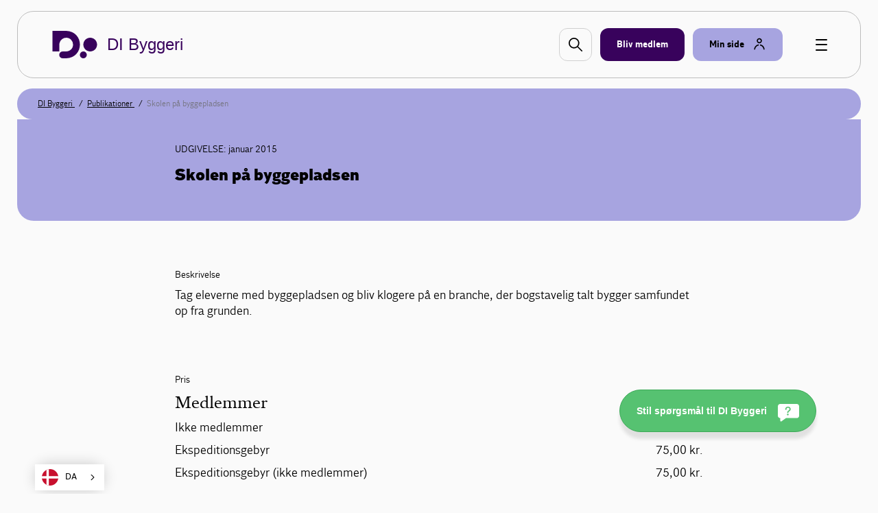

--- FILE ---
content_type: application/javascript
request_url: https://cdn.raffle.ai/search/dist/clients/Launcher.41ffb4a0dab4e8ecccf8.js
body_size: 3430
content:
"use strict";(self.webpackChunk=self.webpackChunk||[]).push([[823],{9553:(e,t,a)=>{a.r(t),a.d(t,{MODE:()=>c,NODE_ENV:()=>i,SNOWPACK_PUBLIC_BACKEND_ENV:()=>n,SNOWPACK_PUBLIC_FRONTEND_ENV:()=>l,SNOWPACK_PUBLIC_RELEASE:()=>o,SNOWPACK_PUBLIC_SENTRY_DSN:()=>r,SSR:()=>s});const n="production",l="production",o="5fd5ec8906cc9d367188518963c1bbd1fc65f33d",r="https://f9acc3a3ed974c4c93dbf467d82a8fe6@o283013.ingest.sentry.io/5880247",c="production",i="production",s=!1},8936:(e,t,a)=>{var n=a(9553),l=a(5863),o=a(7171),r=a(626),c=a(7542),i=a(6027),s=a(7162),d=a(5256),u=a(4890),m=(a(4078),a(2624)),p=a(3802),E=a(1326),v=a(2300),f=a(5838),b=a(7214),_=a(5921),h=a(7798),P=a(8647),Z=a(7623),g=a(4691),N=(a(4304),a(4501));function x({...e}){return l.az(g.fC,{"data-slot":"dropdown-menu",...e})}function w({...e}){return l.az(g.xz,{"data-slot":"dropdown-menu-trigger",...e})}function C({className:e,sideOffset:t=4,...a}){return l.az(g.Uv,null,l.az(g.VY,{"data-slot":"dropdown-menu-content",sideOffset:t,className:(0,N.cn)("bg-popover text-popover-foreground data-[state=open]:animate-in data-[state=closed]:animate-out data-[state=closed]:fade-out-0 data-[state=open]:fade-in-0 data-[state=closed]:zoom-out-95 data-[state=open]:zoom-in-95 data-[side=bottom]:slide-in-from-top-2 data-[side=left]:slide-in-from-right-2 data-[side=right]:slide-in-from-left-2 data-[side=top]:slide-in-from-bottom-2 z-50 max-h-(--radix-dropdown-menu-content-available-height) min-w-[8rem] origin-(--radix-dropdown-menu-content-transform-origin) overflow-x-hidden overflow-y-auto rounded-md border p-1 shadow-md",e),...a}))}function S({className:e,inset:t,variant:a="default",...n}){return l.az(g.ck,{"data-slot":"dropdown-menu-item","data-inset":t,"data-variant":a,className:(0,N.cn)("focus:bg-accent focus:text-accent-foreground data-[variant=destructive]:text-destructive data-[variant=destructive]:focus:bg-destructive/10 dark:data-[variant=destructive]:focus:bg-destructive/20 data-[variant=destructive]:focus:text-destructive data-[variant=destructive]:*:[svg]:!text-destructive [&_svg:not([class*='text-'])]:text-muted-foreground relative flex cursor-default items-center gap-2 rounded-sm px-2 py-1.5 text-sm outline-hidden select-none data-[disabled]:pointer-events-none data-[disabled]:opacity-50 data-[inset]:pl-8 [&_svg]:pointer-events-none [&_svg]:shrink-0 [&_svg:not([class*='size-'])]:size-4",e),...n})}const y=(0,l.Gp)((({children:e,onClick:t,ariaLabel:a,disabled:n,radius:o},r)=>l.ZP.createElement("button",{ref:r,disabled:n,className:"iconButton p-1.5 transition-all border border-transparent flex items-center disabled:opacity-50 disabled:pointer-events-none",onClick:t,"aria-label":a,style:{borderRadius:o},type:"button"},e)));y.displayName="HeaderIconButton";var T=a(7491);const O=()=>{var e,t;const{config:a}=(0,c.O)(),{t:n}=(0,p.$)();return l.ZP.createElement("div",{className:"flex flex-col"},null!==(e=a.behaviour.chat)&&void 0!==e&&e.chatbot_name?l.ZP.createElement("p",{className:"text-base leading-normal font-medium",style:{color:a.appearance.button_text_color}},null===(t=a.behaviour.chat)||void 0===t?void 0:t.chatbot_name):null,l.ZP.createElement("div",{className:"flex gap-2 items-center"},l.ZP.createElement("div",{className:"rounded-full bg-accent-green-500 w-2.5 h-2.5"}),l.ZP.createElement("div",{className:"absolute rounded-full animate-[ping_2.5s_ease-out_infinite] bg-accent-green-300 opacity-75 w-2.5 h-2.5"}),l.ZP.createElement("p",{className:"text-sm leading-normal",style:{color:a.appearance.button_text_color}},n("chat.activeNow"))))},L=({prevView:e,initialScreen:t})=>{const{t:a}=(0,p.$)(),{config:n,dispatch:o,currentSupportChannel:r}=(0,c.O)(),[i]=(0,f._d)(),s=n.appearance.button_text_color,d=v.oq[n.appearance.border_template].components,u=(0,l.I4)((()=>{if(r&&"iframe"!==r)o({type:"CLEAR_SELECTED_CHANNEL",..."GPT_CHAT"===e&&{payload:{viewBack:e}}});else switch(i){case"RESULTS":o({type:"HIGHLIGHT_CLEAR"}),o({type:"AUTOCOMPLETE_CLEAR"}),o({type:"CLEAR",payload:{preserveSearch:!1}});break;case"SUPPORT":default:o({type:"GO_BACK"});break;case"CONTENT":o({type:"ANSWER_CLOSE"});break;case"GPT_CHAT":o({type:"GPT_CHAT_STREAM_CLOSED"}),o({type:"CLEAR",payload:{preserveSearch:!1}}),o({type:"CHANGE_VIEW",payload:{view:"DEFAULT",currentView:i}})}}),[r,i,o,e]);return"GPT_CHAT"!==i||n.behaviour.enable_search?t?l.ZP.createElement("div",null):l.ZP.createElement("button",{"data-testid":"header-back-button",className:"p-1.5 border transition-all border-transparent iconButton",style:{color:s,borderRadius:d},onClick:u,"aria-label":a("backButton.label").toString(),type:"button"},l.ZP.createElement(T.w,{className:"h-[24px] w-[24px]"})):l.ZP.createElement(O,null)},A=()=>{var e,t,a,n,o;const{t:r}=(0,p.$)(),{config:i,dispatch:s,conversation:d,originType:u}=(0,c.O)(),g=(0,_.b)(),[N]=(0,f._d)(),T=(0,l.Ye)((()=>"SUGGESTIONS"===N||"DEFAULT"===N),[N]),O=(0,b.z)(N),A=d.data.length>0,k="GPT_CHAT"===N,R=A&&k,G=!(A&&k),U="dedicated_mobile"!==u,I=i.appearance.main_color,z=i.appearance.button_text_color,H=v.oq[i.appearance.border_template].components;return l.ZP.createElement("div",{className:"relative z-10 opacity-1 flex flex-col launcherHeader transition-all",style:{backgroundColor:T?void 0:I}},l.ZP.createElement("div",{className:"relative flex justify-between transition-all z-20 p-7 items-center",style:{backgroundColor:I}},l.ZP.createElement(L,{prevView:O,initialScreen:T}),l.ZP.createElement("div",{className:"absolute w-fit left-0 h-fit top-0 bottom-0 m-auto right-0 transition-all"},null!==(e=i.appearance.custom_logo)&&void 0!==e&&e.encoded?l.ZP.createElement("img",{className:"max-h-16 max-w-32 w-full object-contain object-center",style:{height:(null===(t=i.appearance.custom_logo)||void 0===t?void 0:t.height)||40},src:null===(a=i.appearance.custom_logo)||void 0===a?void 0:a.encoded,alt:"Logo"}):null),l.ZP.createElement("div",{className:"flex gap-0"},G&&g?l.ZP.createElement(Z.u,null,l.ZP.createElement(Z.aJ,{asChild:!0},l.ZP.createElement(y,{onClick:g.onClick,ariaLabel:r(g.tooltipLabel).toString(),disabled:"SUPPORT"===N,radius:H},l.ZP.createElement(g.icon,{width:24,height:24,color:z}))),l.ZP.createElement(Z._v,{className:"max-w-[250px]"},l.ZP.createElement("p",{className:"text-xs"},r("header.title.support")))):null,R?l.ZP.createElement(x,null,l.ZP.createElement(w,{asChild:!0},l.ZP.createElement("div",null,l.ZP.createElement(y,{ariaLabel:"menu",radius:H},l.ZP.createElement(E.zG,{className:"h-[24px] w-[24px]",style:{color:z}})))),l.ZP.createElement(C,null,g?l.ZP.createElement(S,{className:"flex items-center gap-2 [&_svg:not([class*='size-'])]:size-6",onClick:g.onClick},l.ZP.createElement(g.icon,{width:24,height:24,color:I,className:"text-accent-foreground"}),r(g.tooltipLabel)):null,A?l.ZP.createElement(S,{disabled:"FETCHING"===d.requestState,className:"flex items-center gap-2 [&_svg:not([class*='size-'])]:size-6",onClick:()=>{s({type:"CONVERSATION_ID_RESET"})}},l.ZP.createElement(E.pO,{className:"text-accent-foreground"}),r("cta.newConversation")):null)):null,U?l.ZP.createElement(y,{onClick:()=>s({type:"ACTIVE_TOGGLE"}),ariaLabel:r("closeButton.label").toString(),radius:H},l.ZP.createElement(E.DX,{className:"h-[24px] w-[24px]",style:{color:z}})):null)),k&&null!==(n=i.behaviour.chat)&&void 0!==n&&n.show_chat_description&&0===d.data.length?l.ZP.createElement("div",{className:"flex flex-col justify-center items-center text-neutral-0 px-7 pb-7 chatHeader--open moveDown"},l.ZP.createElement(P.s,{titleTextColor:z,descriptionTextColor:z})):null,i.behaviour.enable_search&&!k?l.ZP.createElement("div",{className:(0,m.Z)("transition-all duration-500 ease-out px-3 fade-in-enter h-auto",{"pt-6":T,"pb-5":T&&!(null!==(o=i.search_popup_message)&&void 0!==o&&o.enabled),"px-6 pb-6":!T})},l.ZP.createElement(h.Z,null)):null)};var k=a(1386),R=a(319),G=a(7788),U=a(2447),I=a(5193),z=a(537),H=a(5713),D=a(3229),B=a(2091),V=a(5357);const F=()=>{var e,t,a;const{config:n,launcherView:o,search:r,autocomplete:i}=(0,c.O)();return l.ZP.createElement("div",{className:(0,m.Z)("overflow-hidden flex flex-col flex-grow transition-all duration-75",{"opacity-20":i.displayResults})},(null===(e=n.search_popup_message)||void 0===e?void 0:e.enabled)&&"RESULTS"!==o&&l.ZP.createElement(V.Z,{label:null===(t=n.search_popup_message)||void 0===t?void 0:t.label,body:null===(a=n.search_popup_message)||void 0===a?void 0:a.body,className:(0,m.Z)({hidden:i.displayResults&&"SUGGESTIONS"===o}),isCustomMessage:!0}),l.ZP.createElement("div",{className:(0,m.Z)("overflow-y-auto overflow-x-hidden flex-grow transition-all",{"overflow-y-hidden":"CONTENT"===o})},"ERROR"===o&&l.ZP.createElement(I.Z,null),"LOADING"===o&&"FETCHING"!==r.requestState&&l.ZP.createElement(U.Z,null),"SUGGESTIONS"===o&&!i.displayResults&&l.ZP.createElement(z.Z,{containerClassName:(0,m.Z)("mx-2 flex-grow")}),("SUGGESTIONS"===o||"DEFAULT"===o)&&!i.displayResults&&n.show_support_banner_on_init&&l.ZP.createElement(B.iM,null),"RESULTS"===o&&l.ZP.createElement(H.Z,null),"CONTENT"===o&&l.ZP.createElement(D.Z,null),"SUPPORT"===o&&l.ZP.createElement(B.Bt,null)))};var K=a(320);({url:function(e){const t=a.p;let n="";return(!t||t.indexOf("://")<0)&&(n+=window.location.protocol+"//"+window.location.host),n+=t||"/",n+"dist/clients/Launcher.js"}(),env:n}).env=n;const W=({initialState:e,uid:t})=>l.ZP.createElement(c.Z,{initialState:e,uid:t},l.ZP.createElement(d.Z,null),l.ZP.createElement(j,null)),j=()=>{const{config:e,launcherView:t,clientFooter:a,dispatch:n,instance_uid:o,active:r}=(0,c.O)();(0,l.d4)((()=>{const e=e=>{"Escape"===e.key&&(n({type:"ACTIVE_OFF"}),window.parent.focus())};return window.addEventListener("keydown",e),()=>window.removeEventListener("keydown",e)}),[n,o]);const s=e.appearance.show_raffle_branding,d=a||e.behaviour.enable_gpt_chat,m="SUGGESTIONS"===t||"DEFAULT"===t;return!r&&e.feedback.enabled?l.ZP.createElement(R.U,null):l.ZP.createElement("div",{className:"overflow-hidden h-screen flex flex-col flex-grow"},l.ZP.createElement(A,null),"GPT_CHAT"!==t?l.ZP.createElement(F,null):l.ZP.createElement(G.Z,null),l.ZP.createElement(k.Z,null),d&&m&&l.ZP.createElement(i.Z,null),s&&l.ZP.createElement(u.Z,null))};(async e=>{const t=await(0,r.U2)(e,"__all__");(0,K.p8)({uid:t.instance_uid,frame:"Launcher"});const a=document.getElementById("root");a&&(0,o.s)(a).render(l.ZP.createElement(s.Z,{uid:e},l.ZP.createElement(W,{initialState:t,uid:e})))})(window.location.search.substring(1).split("=")[1])}},e=>{e.O(0,[736,592,321,94],(()=>(8936,e(e.s=8936)))),e.O()}]);
//# sourceMappingURL=Launcher.41ffb4a0dab4e8ecccf8.js.map